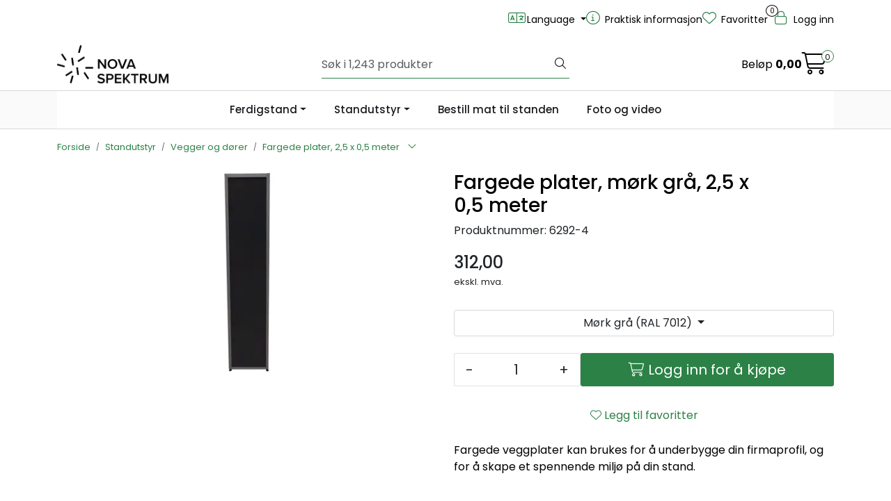

--- FILE ---
content_type: text/html;charset=UTF-8
request_url: https://www.exposhop.no/ajax?action=getRecentProducts&_=1768739367688
body_size: 483
content:
        

    
    
    
    
    
    
    
    
    
    
             
            
    
    
    
    
    
    
    
    
    
    
    
    
    
    
    
    
    
    
    
    
    
    
    
    
    
    
    
    
    
    
    
    
                     
<!-- START /modules/components/recent-products -->

    <div class="box box-product recent-products">
        <div class="box-heading">
            <span>Sist sett på</span>
        </div>
        <div class="box-content">
            <div class="row">
                                    <div class="col-lg-3 col-12">
                        <div class="product-block">
                            <div class="image">
                                <img src="https://res.cloudinary.com/venyou-no/image/upload/c_limit,d_standard_placeholder.png,f_auto,h_40,q_auto,w_40/v1691996234/p_6292_default_1" class="img-fluid img-thumbnail w-100" itemprop="image" alt="Fargede plater, 2,5 x 0,5 meter">
                            </div>
                            <div class="product-meta">
                                <span class="name-sidebar"><a href="fargede-plater-2-5-x-0-5-meter"> Fargede plater, 2,5 x 0,5 meter</a></span>
                            </div>
                        </div>
                    </div>
                            </div>
        </div>
    </div>

<!-- END /modules/components/recent-products -->
    
    
    
    
    
    
    
    
    
    
    
    
    
    
    
    
    
    

--- FILE ---
content_type: text/html;charset=UTF-8
request_url: https://www.exposhop.no/ajax?action=checkPrice&pid=10305&qty=1&_=1768739367689
body_size: 133
content:
        

    
    
    
    
    
    
    
    
    
    
                                      {"status":"OK","body":{"current-raw":"312.0","current":"312,00","currency":"NOK","id":"10305"}}
        
            
    
    
    
    
    
    
    
    
    
    
    
    
    
    
    
    
    
    
    
    
    
    
    
    
    
    
    
    
    
    
    
    
    
    
    
    
    
    
    
    
    
    
    
    
    
    
    
    
    
    

--- FILE ---
content_type: text/html;charset=UTF-8
request_url: https://www.exposhop.no/ajax?action=getProductElement&id=10793&type=gallery
body_size: 562
content:
        

    
    
    
    
    
    
    
    
    
    
             
            
    
    
    
    
    
    
    
    
    
    
    
    
    
    
    
    
    
    
    
    
    
    
    
    
    
    
                     
             
<!-- START /modules/components/template-product-gallery -->

<div id="productGalleryWrapper" class="" data-thumb-position="">
             
<!-- START /modules/components/product-gallery-placeholder -->

<div id="main-carousel" class="owl-carousel  owl-loaded owl-drag" data-slider-id="1">
    <div class="owl-stage-outer">
        <div class="owl-stage">
            <div class="owl-item active w-100">
                <div class="item">
                    <a>
                        
    <picture class="d-flex mw-100">
        <source media="(max-width: 420px)" srcset="https://res.cloudinary.com/venyou-no/image/upload/c_limit,d_standard_placeholder.png,f_auto,h_350,q_auto,w_350/p_6292-4_default_1">
        <img src="https://res.cloudinary.com/venyou-no/image/upload/c_limit,d_standard_placeholder.png,f_auto,h_650,q_auto,w_650/p_6292-4_default_1" alt="Fargede plater, mørk grå, 2,5 x 0,5 meter" class="img-fluid img-thumbnail " itemprop="image" width="650" height="650" decoding="async">
    </picture>
                    </a>
                </div>
            </div>
        </div>
    </div>
</div>

<!-- END /modules/components/product-gallery-placeholder -->
</div>

<!-- END /modules/components/product-gallery-placeholder -->
    
    
    
    
    
    
    
    
    
    
    
    
    
    
    
    
    
    
    
    
    
    
    
    

--- FILE ---
content_type: text/html;charset=UTF-8
request_url: https://www.exposhop.no/ajax?action=getProductElement&id=10793&type=actions
body_size: 602
content:
        

    
    
    
    
    
    
    
    
    
    
             
            
    
    
    
    
    
    
    
    
    
    
    
    
    
    
    
    
    
    
    
    
    
    
    
    
    
    
                     
             
<!-- START /modules/components/template-product-actions -->

             
<!-- START /modules/components/product-actions -->

<div class="product-extra" data-itag="10793_20zru">
                 
<!-- START /modules/components/nvm-product-color-picker -->


<!-- END /modules/components/nvm-product-color-picker -->
    
    <div class="amount-btns ">
                 
<!-- START /modules/components/product-actions-qty -->

    <div class="product-detail">
        <div class="input-group inline-borderless">
            <button type="button" class="btn btn-outline-light text-dark decreaseQty">-</button>
            <input type="text" class="form-control text-center btn-outline-light text-dark" value="1" aria-label="Antall" data-qty-id="10793" data-qty-multiple="1.0" data-qty-step="1.0">
            <button type="button" class="btn btn-outline-light text-dark  increaseQty ">+</button>
        </div>
    </div>

<!-- END /modules/components/product-actions-qty -->

                    <div data-addtobasket-trigger="detail" data-addtobasket-id="10793"></div>
            </div>

            <button type="button" class="col-12 mt-4 btn btn-light wishlist" onclick="gca.toggleFavorites(10793);" data-favorite-id="10793" data-favorite-state="false" data-favorite-type="detail" data-title-add="Legg til favoritter" data-title-remove="Fjern fra favoritter">
            <i class="fa-light fa-heart favorite" aria-hidden="true"></i>
            <i class="fa-solid fa-heart favorite" aria-hidden="true"></i>
            <span>Legg til favoritter</span>
        </button>
    
    </div>

<!-- END /modules/components/product-actions-qty -->

<!-- END /modules/components/product-actions-qty -->
    
    
    
    
    
    
    
    
    
    
    
    
    
    
    
    
    
    
    
    
    
    
    
    

--- FILE ---
content_type: text/html;charset=UTF-8
request_url: https://www.exposhop.no/ajax?action=getProductElement&id=10793&type=ingress
body_size: 233
content:
        

    
    
    
    
    
    
    
    
    
    
             
            
    
    
    
    
    
    
    
    
    
    
    
    
    
    
    
    
    
    
    
    
    
    
    
    
    
    
                     
             
<!-- START /modules/components/template-product-ingress -->

              
<!-- START /modules/components/product-ingress -->

<p>Fargede veggplater kan brukes for å underbygge din firmaprofil, og for å skape et spennende miljø på din stand.</p>

<!-- END /modules/components/product-ingress -->

<!-- END /modules/components/product-ingress -->
    
    
    
    
    
    
    
    
    
    
    
    
    
    
    
    
    
    
    
    
    
    
    
    

--- FILE ---
content_type: text/html;charset=UTF-8
request_url: https://www.exposhop.no/ajax?action=getProductElement&id=10793&type=tabs
body_size: 771
content:
        

    
    
    
    
    
    
    
    
    
    
             
            
    
    
    
    
    
    
    
    
    
    
    
    
    
    
    
    
    
    
    
    
    
    
    
    
    
    
                     
             
<!-- START /modules/components/template-product-tabs -->

<div id="productTabsWrapper">
             
<!-- START /modules/components/product-tabs -->

<ul class="nav nav-pills justify-content-center gap-xl-4 gap-2" id="product-tab-nav" role="tablist">
    <li class="nav-item">
        <a role="tab" class="btn btn-outline-primary active" href="#tab-description" data-bs-toggle="tab">Beskrivelse</a>
    </li>

            <li class="nav-item">
            <a role="tab" class="btn btn-outline-primary" href="#tab-specs" data-bs-toggle="tab">Spesifikasjoner</a>
        </li>
    
    </ul>

<div class="tab-content" id="product-tab-content" data-role="tabpanel">
        <div id="tab-description" class="tab-pane fade show active">
                         
<!-- START /modules/components/nvm-product-bundle -->


<!-- END /modules/components/nvm-product-bundle -->
        </br>
                <div itemprop="description">
            <p>Velg mellom følgende farger:</p>

<p><img alt="" class="img-fluid img-thumbnail" src="https://res.cloudinary.com/venyou-no/image/upload/d_standard_placeholder.png,f_auto,q_auto/v1621322179/Standard-farger-vegg" style="width: 800px; height: 116px;"/></p>

        </div>
    </div>

            <div id="tab-specs" class="tab-pane fade" role="tabpanel">
            
                                    <div class="table-responsive">
                        <table class="table table-striped table-borderless">
                            <thead>
                                <tr>
                                    <th colspan="2" class="h5">NOVA Spektrum</th>
                                </tr>
                            </thead>
                                                                                            <tr>
                                    <td>Høyde / <i>Height</i></td>
                                    <td>244 cm</td>
                                </tr>
                                                    </table>
                    </div>
                                    </div>
    
    </div>

<!-- END /modules/components/nvm-product-bundle -->

</div>

<!-- END /modules/components/nvm-product-bundle -->
    
    
    
    
    
    
    
    
    
    
    
    
    
    
    
    
    
    
    
    
    
    
    
    

--- FILE ---
content_type: text/html;charset=UTF-8
request_url: https://www.exposhop.no/ajax?action=getProductElement&id=10793&type=related-products
body_size: 193
content:
        

    
    
    
    
    
    
    
    
    
    
             
            
    
    
    
    
    
    
    
    
    
    
    
    
    
    
    
    
    
    
    
    
    
    
    
    
    
    
                     
             
<!-- START /modules/components/template-product-related-products -->


    


                                                                                                                                                                                                                                                                                                                                                                                                                                                                                                                            
<div id="relatedProducts" class="no-margin-bottom">
    </div>

<!-- END /modules/components/template-product-related-products -->
    
    
    
    
    
    
    
    
    
    
    
    
    
    
    
    
    
    
    
    
    
    
    
    

--- FILE ---
content_type: text/html;charset=UTF-8
request_url: https://www.exposhop.no/ajax?action=getVariant&pid=10793
body_size: 1661
content:
        

    
    
    
    
    
    
    
    
    
    
             
            
    
    
    
    
    
    
    
    
    
    
    
    
    
    
    
    
    
    
    
    
    
    
    
    
    
    
    
    
    
    
    
                     
        
<htmlContent>
    <div id="productNumber">
        6292-4
    </div>
    <div id="productTitle">
        Fargede plater, mørk grå, 2,5 x 0,5 meter
    </div>
    <div id="productInfo">
                 
<!-- START /modules/components/product-info -->


<div class="row">
	<div class="col-lg-10 col-12">
                <h1 class="h3" itemprop="name">Fargede plater, mørk grå, 2,5 x 0,5 meter</h1>

        <div class="description">
            <div class="product-sku">
                <span>Produktnummer:</span> <span itemprop="sku">6292-4</span><br>
            </div>

            
                    </div>
    </div>

        
    </div>

    <div data-price-trigger="detail" data-price-id="10793" class="product-detail-price" itemprop="offers" itemscope itemtype="http://schema.org/AggregateOffer">
        <span class="price-old" data-type="old"></span>
                <span class="price-new" data-type="current"></span>
        <span class="price-discount" data-type="discount"></span>
        <meta data-type="currency" itemprop="priceCurrency" content="">

                    <span class="mva" data-type="vatDesc">ekskl. mva.</span>
            </div>

<!-- END /modules/components/product-info -->
    </div>
    <div id="productActions">
                 
<!-- START /modules/components/product-actions -->

<div class="product-extra" data-itag="10793_p0z6k">
                 
<!-- START /modules/components/nvm-product-color-picker -->


<!-- END /modules/components/nvm-product-color-picker -->
    
    <div class="amount-btns ">
                 
<!-- START /modules/components/product-actions-qty -->

    <div class="product-detail">
        <div class="input-group inline-borderless">
            <button type="button" class="btn btn-outline-light text-dark decreaseQty">-</button>
            <input type="text" class="form-control text-center btn-outline-light text-dark" value="1" aria-label="Antall" data-qty-id="10793" data-qty-multiple="1.0" data-qty-step="1.0">
            <button type="button" class="btn btn-outline-light text-dark  increaseQty ">+</button>
        </div>
    </div>

<!-- END /modules/components/product-actions-qty -->

                    <div data-addtobasket-trigger="detail" data-addtobasket-id="10793"></div>
            </div>

            <button type="button" class="col-12 mt-4 btn btn-light wishlist" onclick="gca.toggleFavorites(10793);" data-favorite-id="10793" data-favorite-state="false" data-favorite-type="detail" data-title-add="Legg til favoritter" data-title-remove="Fjern fra favoritter">
            <i class="fa-light fa-heart favorite" aria-hidden="true"></i>
            <i class="fa-solid fa-heart favorite" aria-hidden="true"></i>
            <span>Legg til favoritter</span>
        </button>
    
    </div>

<!-- END /modules/components/product-actions-qty -->
    </div>
    <div id="productIngress">
                 
<!-- START /modules/components/product-ingress -->

<p>Fargede veggplater kan brukes for å underbygge din firmaprofil, og for å skape et spennende miljø på din stand.</p>

<!-- END /modules/components/product-ingress -->
    </div>
    <div id="productRelations">
                 
<!-- START /modules/components/product-relations -->


                   
<div id="relatedProducts">
    </div>

<div id="alternativeProducts">
    </div>

<div id="recommendedProducts">
    </div>

<!-- END /modules/components/product-relations -->

    </div>
    <div id="productTabs">
                 
<!-- START /modules/components/product-tabs -->

<ul class="nav nav-pills justify-content-center gap-xl-4 gap-2" id="product-tab-nav" role="tablist">
    <li class="nav-item">
        <a role="tab" class="btn btn-outline-primary active" href="#tab-description" data-bs-toggle="tab">Beskrivelse</a>
    </li>

            <li class="nav-item">
            <a role="tab" class="btn btn-outline-primary" href="#tab-specs" data-bs-toggle="tab">Spesifikasjoner</a>
        </li>
    
    </ul>

<div class="tab-content" id="product-tab-content" data-role="tabpanel">
        <div id="tab-description" class="tab-pane fade show active">
                         
<!-- START /modules/components/nvm-product-bundle -->


<!-- END /modules/components/nvm-product-bundle -->
        </br>
                <div itemprop="description">
            <p>Velg mellom følgende farger:</p>

<p><img alt="" class="img-fluid img-thumbnail" src="https://res.cloudinary.com/venyou-no/image/upload/d_standard_placeholder.png,f_auto,q_auto/v1621322179/Standard-farger-vegg" style="width: 800px; height: 116px;"/></p>

        </div>
    </div>

            <div id="tab-specs" class="tab-pane fade" role="tabpanel">
            
                                    <div class="table-responsive">
                        <table class="table table-striped table-borderless">
                            <thead>
                                <tr>
                                    <th colspan="2" class="h5">NOVA Spektrum</th>
                                </tr>
                            </thead>
                                                                                            <tr>
                                    <td>Høyde / <i>Height</i></td>
                                    <td>244 cm</td>
                                </tr>
                                                    </table>
                    </div>
                                    </div>
    
    </div>

<!-- END /modules/components/nvm-product-bundle -->

    </div>
</htmlContent>
    
    
    
    
    
    
    
    
    
    
    
    
    
    
    
    
    
    
    

--- FILE ---
content_type: text/html;charset=UTF-8
request_url: https://www.exposhop.no/ajax?action=getProductElement&id=10793&type=tabs
body_size: 771
content:
        

    
    
    
    
    
    
    
    
    
    
             
            
    
    
    
    
    
    
    
    
    
    
    
    
    
    
    
    
    
    
    
    
    
    
    
    
    
    
                     
             
<!-- START /modules/components/template-product-tabs -->

<div id="productTabsWrapper">
             
<!-- START /modules/components/product-tabs -->

<ul class="nav nav-pills justify-content-center gap-xl-4 gap-2" id="product-tab-nav" role="tablist">
    <li class="nav-item">
        <a role="tab" class="btn btn-outline-primary active" href="#tab-description" data-bs-toggle="tab">Beskrivelse</a>
    </li>

            <li class="nav-item">
            <a role="tab" class="btn btn-outline-primary" href="#tab-specs" data-bs-toggle="tab">Spesifikasjoner</a>
        </li>
    
    </ul>

<div class="tab-content" id="product-tab-content" data-role="tabpanel">
        <div id="tab-description" class="tab-pane fade show active">
                         
<!-- START /modules/components/nvm-product-bundle -->


<!-- END /modules/components/nvm-product-bundle -->
        </br>
                <div itemprop="description">
            <p>Velg mellom følgende farger:</p>

<p><img alt="" class="img-fluid img-thumbnail" src="https://res.cloudinary.com/venyou-no/image/upload/d_standard_placeholder.png,f_auto,q_auto/v1621322179/Standard-farger-vegg" style="width: 800px; height: 116px;"/></p>

        </div>
    </div>

            <div id="tab-specs" class="tab-pane fade" role="tabpanel">
            
                                    <div class="table-responsive">
                        <table class="table table-striped table-borderless">
                            <thead>
                                <tr>
                                    <th colspan="2" class="h5">NOVA Spektrum</th>
                                </tr>
                            </thead>
                                                                                            <tr>
                                    <td>Høyde / <i>Height</i></td>
                                    <td>244 cm</td>
                                </tr>
                                                    </table>
                    </div>
                                    </div>
    
    </div>

<!-- END /modules/components/nvm-product-bundle -->

</div>

<!-- END /modules/components/nvm-product-bundle -->
    
    
    
    
    
    
    
    
    
    
    
    
    
    
    
    
    
    
    
    
    
    
    
    

--- FILE ---
content_type: text/html;charset=UTF-8
request_url: https://www.exposhop.no/ajax?action=getProductElement&id=10793&type=alternative-products
body_size: 197
content:
        

    
    
    
    
    
    
    
    
    
    
             
            
    
    
    
    
    
    
    
    
    
    
    
    
    
    
    
    
    
    
    
    
    
    
    
    
    
    
                     
             
<!-- START /modules/components/template-product-alternative-products -->


     


                                                                                                                                                                                                                                                                                                                                                                                                                                                                                                                            
<div id="alternativeProducts" class="no-margin-bottom">
    </div>

<!-- END /modules/components/template-product-alternative-products -->
    
    
    
    
    
    
    
    
    
    
    
    
    
    
    
    
    
    
    
    
    
    
    
    

--- FILE ---
content_type: text/html;charset=UTF-8
request_url: https://www.exposhop.no/ajax?action=getVariant&pid=10793
body_size: 1659
content:
        

    
    
    
    
    
    
    
    
    
    
             
            
    
    
    
    
    
    
    
    
    
    
    
    
    
    
    
    
    
    
    
    
    
    
    
    
    
    
    
    
    
    
    
                     
        
<htmlContent>
    <div id="productNumber">
        6292-4
    </div>
    <div id="productTitle">
        Fargede plater, mørk grå, 2,5 x 0,5 meter
    </div>
    <div id="productInfo">
                 
<!-- START /modules/components/product-info -->


<div class="row">
	<div class="col-lg-10 col-12">
                <h1 class="h3" itemprop="name">Fargede plater, mørk grå, 2,5 x 0,5 meter</h1>

        <div class="description">
            <div class="product-sku">
                <span>Produktnummer:</span> <span itemprop="sku">6292-4</span><br>
            </div>

            
                    </div>
    </div>

        
    </div>

    <div data-price-trigger="detail" data-price-id="10793" class="product-detail-price" itemprop="offers" itemscope itemtype="http://schema.org/AggregateOffer">
        <span class="price-old" data-type="old"></span>
                <span class="price-new" data-type="current"></span>
        <span class="price-discount" data-type="discount"></span>
        <meta data-type="currency" itemprop="priceCurrency" content="">

                    <span class="mva" data-type="vatDesc">ekskl. mva.</span>
            </div>

<!-- END /modules/components/product-info -->
    </div>
    <div id="productActions">
                 
<!-- START /modules/components/product-actions -->

<div class="product-extra" data-itag="10793_dlwky">
                 
<!-- START /modules/components/nvm-product-color-picker -->


<!-- END /modules/components/nvm-product-color-picker -->
    
    <div class="amount-btns ">
                 
<!-- START /modules/components/product-actions-qty -->

    <div class="product-detail">
        <div class="input-group inline-borderless">
            <button type="button" class="btn btn-outline-light text-dark decreaseQty">-</button>
            <input type="text" class="form-control text-center btn-outline-light text-dark" value="1" aria-label="Antall" data-qty-id="10793" data-qty-multiple="1.0" data-qty-step="1.0">
            <button type="button" class="btn btn-outline-light text-dark  increaseQty ">+</button>
        </div>
    </div>

<!-- END /modules/components/product-actions-qty -->

                    <div data-addtobasket-trigger="detail" data-addtobasket-id="10793"></div>
            </div>

            <button type="button" class="col-12 mt-4 btn btn-light wishlist" onclick="gca.toggleFavorites(10793);" data-favorite-id="10793" data-favorite-state="false" data-favorite-type="detail" data-title-add="Legg til favoritter" data-title-remove="Fjern fra favoritter">
            <i class="fa-light fa-heart favorite" aria-hidden="true"></i>
            <i class="fa-solid fa-heart favorite" aria-hidden="true"></i>
            <span>Legg til favoritter</span>
        </button>
    
    </div>

<!-- END /modules/components/product-actions-qty -->
    </div>
    <div id="productIngress">
                 
<!-- START /modules/components/product-ingress -->

<p>Fargede veggplater kan brukes for å underbygge din firmaprofil, og for å skape et spennende miljø på din stand.</p>

<!-- END /modules/components/product-ingress -->
    </div>
    <div id="productRelations">
                 
<!-- START /modules/components/product-relations -->


                   
<div id="relatedProducts">
    </div>

<div id="alternativeProducts">
    </div>

<div id="recommendedProducts">
    </div>

<!-- END /modules/components/product-relations -->

    </div>
    <div id="productTabs">
                 
<!-- START /modules/components/product-tabs -->

<ul class="nav nav-pills justify-content-center gap-xl-4 gap-2" id="product-tab-nav" role="tablist">
    <li class="nav-item">
        <a role="tab" class="btn btn-outline-primary active" href="#tab-description" data-bs-toggle="tab">Beskrivelse</a>
    </li>

            <li class="nav-item">
            <a role="tab" class="btn btn-outline-primary" href="#tab-specs" data-bs-toggle="tab">Spesifikasjoner</a>
        </li>
    
    </ul>

<div class="tab-content" id="product-tab-content" data-role="tabpanel">
        <div id="tab-description" class="tab-pane fade show active">
                         
<!-- START /modules/components/nvm-product-bundle -->


<!-- END /modules/components/nvm-product-bundle -->
        </br>
                <div itemprop="description">
            <p>Velg mellom følgende farger:</p>

<p><img alt="" class="img-fluid img-thumbnail" src="https://res.cloudinary.com/venyou-no/image/upload/d_standard_placeholder.png,f_auto,q_auto/v1621322179/Standard-farger-vegg" style="width: 800px; height: 116px;"/></p>

        </div>
    </div>

            <div id="tab-specs" class="tab-pane fade" role="tabpanel">
            
                                    <div class="table-responsive">
                        <table class="table table-striped table-borderless">
                            <thead>
                                <tr>
                                    <th colspan="2" class="h5">NOVA Spektrum</th>
                                </tr>
                            </thead>
                                                                                            <tr>
                                    <td>Høyde / <i>Height</i></td>
                                    <td>244 cm</td>
                                </tr>
                                                    </table>
                    </div>
                                    </div>
    
    </div>

<!-- END /modules/components/nvm-product-bundle -->

    </div>
</htmlContent>
    
    
    
    
    
    
    
    
    
    
    
    
    
    
    
    
    
    
    

--- FILE ---
content_type: text/html;charset=UTF-8
request_url: https://www.exposhop.no/ajax?action=checkPrice&pid=10793&qty=1&_=1768739367696
body_size: 133
content:
        

    
    
    
    
    
    
    
    
    
    
                                      {"status":"OK","body":{"current-raw":"312.0","current":"312,00","currency":"NOK","id":"10793"}}
        
            
    
    
    
    
    
    
    
    
    
    
    
    
    
    
    
    
    
    
    
    
    
    
    
    
    
    
    
    
    
    
    
    
    
    
    
    
    
    
    
    
    
    
    
    
    
    
    
    
    
    

--- FILE ---
content_type: text/html;charset=UTF-8
request_url: https://www.exposhop.no/ajax?action=checkPrice&pid=10793&qty=1&_=1768739367699
body_size: 133
content:
        

    
    
    
    
    
    
    
    
    
    
                                      {"status":"OK","body":{"current-raw":"312.0","current":"312,00","currency":"NOK","id":"10793"}}
        
            
    
    
    
    
    
    
    
    
    
    
    
    
    
    
    
    
    
    
    
    
    
    
    
    
    
    
    
    
    
    
    
    
    
    
    
    
    
    
    
    
    
    
    
    
    
    
    
    
    
    

--- FILE ---
content_type: text/html;charset=UTF-8
request_url: https://www.exposhop.no/ajax?action=checkPrice&pid=10793&qty=1&_=1768739367701
body_size: 133
content:
        

    
    
    
    
    
    
    
    
    
    
                                      {"status":"OK","body":{"current-raw":"312.0","current":"312,00","currency":"NOK","id":"10793"}}
        
            
    
    
    
    
    
    
    
    
    
    
    
    
    
    
    
    
    
    
    
    
    
    
    
    
    
    
    
    
    
    
    
    
    
    
    
    
    
    
    
    
    
    
    
    
    
    
    
    
    
    

--- FILE ---
content_type: text/html;charset=UTF-8
request_url: https://www.exposhop.no/ajax?action=getProductGallery&id=10793&thumbPosition=below
body_size: 491
content:
        

    
    
    
    
    
    
    
    
    
    
             
            
    
    
    
    
    
    
    
    
    
    
    
    
    
    
    
    
    
    
    
    
    
    
    
    
    
    
    
    
                     
<!-- START /ajax/getProductGallery -->


         
<!-- START /modules/components/product-labels -->


<!-- END /modules/components/product-labels -->



    
    
    <div id="main-carousel" class="owl-carousel below" data-slider-id="1">
        <div class="item">
            <a href="https://res.cloudinary.com/venyou-no/image/upload/c_limit,d_standard_placeholder.png,f_auto,h_1600,q_auto,w_1600/v1691996466/p_6292-4_default_1" data-fancybox="gallery">
                <picture>
                    <source media="(max-width: 420px)" srcset="https://res.cloudinary.com/venyou-no/image/upload/c_limit,d_standard_placeholder.png,f_auto,h_350,q_auto,w_350/v1691996466/p_6292-4_default_1">
                    <img src="https://res.cloudinary.com/venyou-no/image/upload/c_limit,d_standard_placeholder.png,f_auto,h_650,q_auto,w_650/v1691996466/p_6292-4_default_1" alt="Fargede plater, mørk grå, 2,5 x 0,5 meter" class="img-fluid img-thumbnail" itemprop="image" height="650" width="650">
                </picture>
            </a>

                    </div>

            </div>

    
<!-- END /modules/components/product-labels -->

    
    
    
    
    
    
    
    
    
    
    
    
    
    
    
    
    
    
    
    
    
    

--- FILE ---
content_type: text/html;charset=UTF-8
request_url: https://www.exposhop.no/ajax?action=checkPrice&pid=10793&qty=1&_=1768739367707
body_size: 133
content:
        

    
    
    
    
    
    
    
    
    
    
                                      {"status":"OK","body":{"current-raw":"312.0","current":"312,00","currency":"NOK","id":"10793"}}
        
            
    
    
    
    
    
    
    
    
    
    
    
    
    
    
    
    
    
    
    
    
    
    
    
    
    
    
    
    
    
    
    
    
    
    
    
    
    
    
    
    
    
    
    
    
    
    
    
    
    
    

--- FILE ---
content_type: text/html;charset=UTF-8
request_url: https://www.exposhop.no/ajax?action=checkPrice&pid=10793&qty=1&_=1768739367708
body_size: 133
content:
        

    
    
    
    
    
    
    
    
    
    
                                      {"status":"OK","body":{"current-raw":"312.0","current":"312,00","currency":"NOK","id":"10793"}}
        
            
    
    
    
    
    
    
    
    
    
    
    
    
    
    
    
    
    
    
    
    
    
    
    
    
    
    
    
    
    
    
    
    
    
    
    
    
    
    
    
    
    
    
    
    
    
    
    
    
    
    